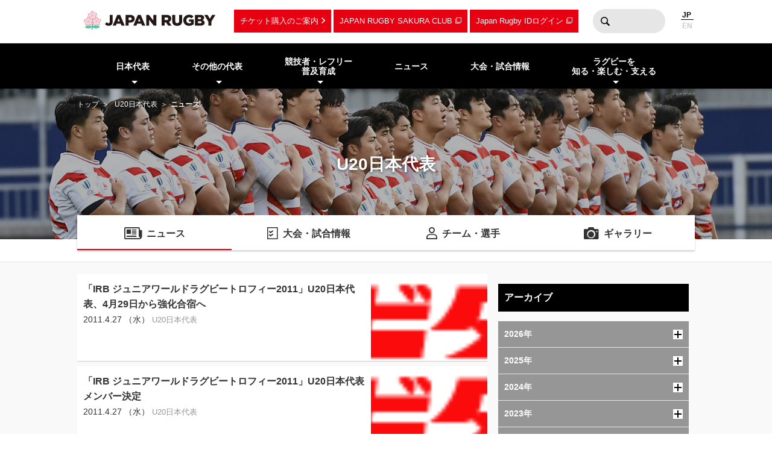

--- FILE ---
content_type: text/html; charset=UTF-8
request_url: https://www.rugby-japan.jp/u20/?ym=201104
body_size: 9755
content:
<!DOCTYPE html>
<html lang="ja">
<head>
<meta charset="utf-8">
<meta http-equiv="X-UA-Compatible" content="IE=edge">
<title>ニュース｜U20日本代表｜日本ラグビーフットボール協会</title>
<meta name="viewport" content="width=device-width, initial-scale=1">
<meta name="description" content="ラグビーを世界一楽しもう！ラグビー日本代表のニュース・試合日程・結果およびイベント情報など最新情報が満載。ラグビーの普及・育成に関する情報やルール・観戦ガイド、デジタルアーカイブなど、ラグビーのあらゆる情報をお届けします。（公財）日本ラグビーフットボール協会の公式サイトです。">
<meta name="keywords" content="ニュース,速報,U20日本代表,日本ラグビーフットボール協会,JRFU,ラグビー">
<meta name="author" content="JRFU">
<meta name="copyright" content="Japan Rugby Football Union.">
<meta name="twitter:card" content="summary_large_image" />
<meta name="twitter:site" content="@JRFUMedia" />
<meta property="og:url" content="https://www.rugby-japan.jp/u20/?ym=201104">
<meta property="og:type" content="article">
<meta property="og:title" content="ニュース｜U20日本代表｜日本ラグビーフットボール協会">
<meta property="og:description" content="ラグビーを世界一楽しもう！ラグビー日本代表のニュース・試合日程・結果およびイベント情報など最新情報が満載。ラグビーの普及・育成に関する情報やルール・観戦ガイド、デジタルアーカイブなど、ラグビーのあらゆる情報をお届けします。（公財）日本ラグビーフットボール協会の公式サイトです。">
<meta property="og:image" content="https://rugby-japan.s3.ap-northeast-1.amazonaws.com/image/site_info/145007_1000x525.png">
<meta property="og:locale" content="ja_JP" />
<meta name="google-site-verification" content="0HE66cwEPaZJGKRGbJ4MMAmvMLFa5WeIZSXgFy3dafE" />
<link rel="dns-prefetch" href="https://s3-ap-northeast-1.amazonaws.com">
<link rel="icon" href="https://s3.ap-northeast-1.amazonaws.com/rugby-japan/assets/img/favicon.ico">
<link rel="apple-touch-icon" href="https://s3.ap-northeast-1.amazonaws.com/rugby-japan/assets/img/apple-touch-icon.png" sizes="180x180">
<link rel="stylesheet" href="https://s3.ap-northeast-1.amazonaws.com/rugby-japan/assets/css/main-cdb401f97d334e8b6e6b.css">
<!-- Google Tag Manager -->
<script>(function(w,d,s,l,i){w[l]=w[l]||[];w[l].push({'gtm.start':
new Date().getTime(),event:'gtm.js'});var f=d.getElementsByTagName(s)[0],
j=d.createElement(s),dl=l!='dataLayer'?'&l='+l:'';j.async=true;j.src=
'https://www.googletagmanager.com/gtm.js?id='+i+dl;f.parentNode.insertBefore(j,f);
})(window,document,'script','dataLayer','GTM-5D6TC7J');</script>
<!-- End Google Tag Manager -->
</head>
<body><!-- Google Tag Manager (noscript) -->
<noscript><iframe src="https://www.googletagmanager.com/ns.html?id=GTM-5D6TC7J"
height="0" width="0" style="display:none;visibility:hidden"></iframe></noscript>
<!-- End Google Tag Manager (noscript) -->
<nav class="drawer-nav pc-ariahidden" aria-label="グローバルナビゲーション" id="js-drawer-nav">
   <div class="wrap">
    <figure class="site-title">
    <a href="/" class="sitelogo" title="JRFU 公益財団法人日本ラグビーフットボール協会">
    </a>
    </figure>
    <div class="close-button" aria-hidden="true"><i></i></div>
    </div>
    <div class="scroll">
    <div class="sub-nav">
    <ul class="language" role="menu">
        <li role="presentation"><span role="menuitemradio" aria-checked="true">JAPANESE</span></li>
        <li role="presentation"><a href="http://en.rugby-japan.jp/" role="menuitemradio" aria-checked="false">ENGLISH</a></li>
    </ul>
    </div>
    <div class="category-list -primary">
    <ul class="list" role="menu">
        <li role="presentation">
            <em class="subon" role="menuitem" aria-haspopup="true" aria-owns="drawermenu-japan">日本代表</em>
            <ul class="sublist" role="menu" id="drawermenu-japan">
                <li role="presentation"><a href="/japan/" role="menuitem">男子日本代表</a></li>
                <li role="presentation"><a href="/japan-womens/" role="menuitem">女子日本代表</a></li>
                <li role="presentation"><a href="/sevens/" role="menuitem">男子セブンズ日本代表</a></li>
                <li role="presentation"><a href="/sevens-womens/" role="menuitem">女子セブンズ日本代表</a></li>
            </ul>
        </li>
        <li role="presentation">
            <em class="subon" role="menuitem" aria-haspopup="true" aria-owns="drawermenu-others">その他の代表</em>
            <ul class="sublist" role="menu" id="drawermenu-others">
                <li role="presentation"><a href="/junior-japan/" role="menuitem">JAPAN XV</a></li>
                <li role="presentation"><a href="/u23/" role="menuitem">U23</a></li>
                <li role="presentation"><a href="/u20/" role="menuitem">U20</a></li>
                <li role="presentation"><a href="/u18/" role="menuitem">高校</a></li>
                <li role="presentation"><a href="/u17/" role="menuitem">U17</a></li>
                <li role="presentation"><a href="/academy/" role="menuitem">アカデミー</a></li>
            </ul>
        </li>
    </ul>
    </div>
    <div class="category-list -tertiary">
    <ul class="list" role="menu">
        <li role="presentation">
            <em class="subon" role="menuitem" aria-haspopup="true" aria-owns="drawermenu-future">
                競技者・レフリー・普及育成
            </em>
            <ul class="sublist" role="menu" id="drawermenu-future">
                <li role="presentation"><a href="/future/corevalues" role="menuitem">ラグビー憲章（5つのコアバリュー）</a></li>
                <li role="presentation"><a href="https://www.jrfuplayerwelfare.com/" role="menuitem" target="_blank" rel="noopener">安全対策</a></li>
                <li role="presentation"><a href="/RugbyFamilyGuide/mini/" role="menuitem" target="_blank" rel="noopener">小学生</a></li>
                <li role="presentation"><a href="/RugbyFamilyGuide/junior/" role="menuitem" target="_blank" rel="noopener">中学生</a></li>
                <li role="presentation"><a href="/RugbyFamilyGuide/high-school/" role="menuitem" target="_blank" rel="noopener">高校生</a></li>
                <li role="presentation"><a href="/RugbyFamilyGuide/womens/" role="menuitem" target="_blank" rel="noopener">女子</a></li>
                <li role="presentation"><a href="/RugbyFamilyGuide/senior/" role="menuitem" target="_blank" rel="noopener">成年</a></li>
                <li role="presentation"><a href="https://www.tagrugby-japan.jp/" role="menuitem" target="_blank" rel="noopener">タグラグビー</a></li>
                <li role="presentation"><a href="/RugbyFamilyGuide/t1/" role="menuitem" target="_blank" rel="noopener">T1 ラグビー</a></li>
                <li role="presentation"><a href="https://www.jrfucoach.com/" role="menuitem" target="_blank" rel="noopener">コーチ・指導者</a></li>
                <li role="presentation"><a href="/RugbyFamilyGuide/referee/" role="menuitem" target="_blank" rel="noopener">レフリー</a></li>
                <li role="presentation"><a href="https://sites.google.com/league-one.jp/jrfu-agent/" role="menuitem" target="_blank" rel="noopener">代理人</a></li>
                <li role="presentation"><a href="https://www.rugby-japan.jp/RugbyFamilyGuide/rugby-navi/" role="menuitem" target="_blank" rel="noopener">スクール検索（ラグナビ）</a></li>
                <li role="presentation"><a href="https://rugbyfamily.jp/" role="menuitem" target="_blank" rel="noopener">チーム登録</a></li>
                <li role="presentation"><a href="/future/" role="menuitem">更新情報</a></li>
                <li role="presentation"><a href="/future/rule/" role="menuitem">憲章/競技規則/規程・通達</a></li>
                <li role="presentation"><a href="/future/documents/" role="menuitem">申請書一覧</a></li>
            </ul>
        </li>
    </ul>
    </div>
    <div class="category-list -secondary">
    <ul class="list" role="menu">
        <li role="presentation"><a href="/news/" role="menuitem">ニュース</a></li>
        <li role="presentation"><a href="/schedule/" role="menuitem">大会・試合情報</a></li>
    </ul>
    </div>
    <div class="category-list -tertiary">
    <ul class="list" role="menu">
        <li role="presentation"> <em class="subon" role="menuitem" aria-haspopup="true" aria-owns="drawermenu-guide">
                 ラグビーを知る・楽しむ・支える
             </em>
             <ul class="sublist" role="menu" id="drawermenu-guide">
                 <li role="presentation"><a href="https://minnaderugby.jp/" role="menuitem">みんなでラグビー</a></li>
                 <li role="presentation"><a href="/guide/" role="menuitem">ビギナーズガイドトップ</a></li>
                 <li role="presentation"><a href="/guide/rule/" role="menuitem">ルール動画</a></li>
                 <li role="presentation"><a href="/guide/sevens/" role="menuitem">セブンズを知ろう</a></li>
                 <li role="presentation"><a href="/guide/manner/" role="menuitem">観戦ガイド</a></li>
                 <li role="presentation"><a href="/guide/rugby/" role="menuitem">ラグビー基本用語解説</a></li>
                 <li role="presentation"><a href="/calendar/" role="menuitem">ラグビーカレンダー</a></li>
                 <li role="presentation"><a href="/ticket/" role="menuitem">観戦チケットのご案内</a></li>
                 <li role="presentation"><a href="/map/" role="menuitem">会場のご案内</a></li>
                 <li role="presentation"><a href="http://kifu.rugby-japan.or.jp/" target="_blank"  rel="noopener" role="menuitem">寄付する</a></li>
                 <li role="presentation"><a href="https://www.scrumjapanprogram.jp/" target="_blank"  rel="noopener" role="menuitem">スクラム・ジャパン・プログラム</a></li>
                 <li role="presentation"><a href="https://r-med.jp/" target="_blank"  rel="noopener" role="menuitem">重症外傷への最先端医療支援</a></li>
                 <li role="presentation"><a href="https://camp-fire.jp/highlights/jrfu" target="_blank"  rel="noopener" role="menuitem">JAPAN RUGBY CROWDFUNDING</a></li>
             </ul>
         </li>
    </ul>
    </div>
    <div class="category-list -subnav">
        <ul class="list" role="menu">
            <li role="presentation"><a href="/ticket/" role="menuitem">チケットのご案内</a></li>
            <li role="presentation"><a href="https://member.japanrugby-sakuraclub.jp/" target="_blank" rel="noopener" role="menuitem">JAPAN RUGBY SAKURA CLUB</a></li>
            <li role="presentation"><a href="https://japan-rugby-id.jp/home/" target="_blank" rel="noopener" role="menuitem">Japan Rugby IDログイン</a></li>
        </ul>
    </div>
    <div class="category-list -tertiary">
    <ul class="list" role="menu">
        <li role="presentation"><em class="subon" role="menuitem" aria-haspopup="true" aria-owns="drawermenu-jrfu">JRFUについて</em>
            <ul class="sublist" role="menu" id="drawermenu-jrfu">
                <li role="presentation"><a href="/jrfu/" role="menuitem">JRFUについて</a></li>
                <li role="presentation"><a href="/jrfu/media" role="menuitem">メディア・報道の方へ</a></li>
                <li role="presentation"><a href="/jrfu/business" role="menuitem">情報公開</a></li>
                <li role="presentation"><a href="/contact/" role="menuitem">お問い合わせ</a></li>
                <li role="presentation"><a href="/faq/" role="menuitem">よくあるご質問</a></li>
                <li role="presentation"><a href="/news/category/jrfu/" role="menuitem">ニュース</a></li>
                <li role="presentation"><a href="/lp/document/viewer.html?src=JapanRugby_Mid-TermStrategicPlan2025-2028" role="menuitem">中期戦略計画 2025-2028</a></li>
                <li role="presentation"><a href="/sponsor/" role="menuitem">スポンサー</a></li>
                <li role="presentation"><a href="/links/" role="menuitem">協会関連リンク</a></li>
                <li role="presentation"><a href="/support/" role="menuitem">寄付・サポート</a></li>
                <li role="presentation"><a href="/recruit/" role="menuitem">求人・採用 / ボランティアの募集</a></li>
            </ul>
        </li>
        <li role="presentation"><a href="/site_rule/" role="menuitem">サイト利用規約</a></li>
        <li role="presentation"><a href="/site_rule/link/" role="menuitem">リンクについて</a></li>
        <li role="presentation"><a href="/privacypolicy/" role="menuitem">プライバシーポリシー</a></li>
    </ul>
    </div>
    </div>
</nav>
<!-- //toggle --><header>
   <div class="header-container" role="banner">
        <div class="wrap">
        <figure class="site-title">
        <a href="/" class="sitelogo" title="JRFU 公益財団法人日本ラグビーフットボール協会">
        </a>
        </figure>
        <div class="sub-nav">
            <a href="/ticket/" class="link sp-ariahidden">チケット購入のご案内</a>
            <a href="https://member.japanrugby-sakuraclub.jp/" class="outlink sp-ariahidden" target="_blank" rel="noopener">JAPAN RUGBY SAKURA CLUB</a>
            <a href="https://japan-rugby-id.jp/home/" class="outlink sp-ariahidden" target="_blank" rel="noopener">Japan Rugby IDログイン</a>
            <form action="/search/" method="get" class="searchbox sp-ariahidden" role="search">
                <input name="q" type="text" class="words">
                <button type="submit" class="btn">検索</button>
            </form>
            <ul class="language">
                <li><span>JP</span></li>
                <li><a href="http://en.rugby-japan.jp/">EN</a></li>
            </ul>
            <div class="burger-button" id="js-btn-drawer" aria-hidden="true"><i></i></div>
            </div>
        </div>
    </div>
    <nav class="global-nav touch sp-ariahidden" aria-label="グローバルナビゲーション">
    <div class="wrap">
        <div class="category-list">
            <ul class="list" role="menu">
                <li role="presentation">
                    <em class="subon" role="menuitem" aria-haspopup="true" aria-owns="headermenu-japan">日本代表</em>
                    <ul class="sublist" id="headermenu-japan">
                        <li role="presentation"><a href="/japan/" role="menuitem">男子日本代表</a></li>
                        <li role="presentation"><a href="/japan-womens/" role="menuitem">女子日本代表</a></li>
                        <li role="presentation"><a href="/sevens/" role="menuitem">男子セブンズ日本代表</a></li>
                        <li role="presentation"><a href="/sevens-womens/" role="menuitem">女子セブンズ日本代表</a></li>
                    </ul>
                </li>
                <li role="presentation">
                    <em class="subon" role="menuitem" aria-haspopup="true" aria-owns="headermenu-others">その他の代表</em>
                    <ul class="sublist" role="menu" id="headermenu-others">
                        <li role="presentation"><a href="/junior-japan/" role="menuitem">JAPAN XV</a></li>
                        <li role="presentation"><a href="/u23/" role="menuitem">U23</a></li>
                        <li role="presentation"><a href="/u20/" role="menuitem">U20</a></li>
                        <li role="presentation"><a href="/u18/" role="menuitem">高校</a></li>
                        <li role="presentation"><a href="/u17/" role="menuitem">U17</a></li>
                        <li role="presentation"><a href="/academy/" role="menuitem">アカデミー</a></li>
                    </ul>
                </li>
                <li role="presentation">
                    <em class="subon" role="menuitem" aria-haspopup="true" aria-owns="headermenu-future">
                        競技者・レフリー<br>普及育成
                    </em>
                    <ul class="sublist" role="menu" id="headermenu-future">
                        <li role="presentation"><a href="/future/corevalues" role="menuitem">ラグビー憲章<br>（5つのコアバリュー）</a></li>
                        <li role="presentation"><a href="https://www.jrfuplayerwelfare.com/" role="menuitem" target="_blank" rel="noopener">安全対策</a></li>
                        <li role="presentation"><a href="/RugbyFamilyGuide/mini/" role="menuitem" target="_blank" rel="noopener">小学生</a></li>
                        <li role="presentation"><a href="/RugbyFamilyGuide/junior/" role="menuitem" target="_blank" rel="noopener">中学生</a></li>
                        <li role="presentation"><a href="/RugbyFamilyGuide/high-school/" role="menuitem" target="_blank" rel="noopener">高校生</a></li>
                        <li role="presentation"><a href="/RugbyFamilyGuide/womens/" role="menuitem" target="_blank" rel="noopener">女子</a></li>
                        <li role="presentation"><a href="/RugbyFamilyGuide/senior/" role="menuitem" target="_blank" rel="noopener">成年</a></li>
                        <li role="presentation"><a href="https://www.tagrugby-japan.jp/" role="menuitem" target="_blank" rel="noopener">タグラグビー</a></li>
                        <li role="presentation"><a href="/RugbyFamilyGuide/t1/" role="menuitem" target="_blank" rel="noopener">T1 ラグビー</a></li>
                        <li role="presentation"><a href="https://www.jrfucoach.com/" role="menuitem" target="_blank" rel="noopener">コーチ・指導者</a></li>
                        <li role="presentation"><a href="/RugbyFamilyGuide/referee/" role="menuitem" target="_blank" rel="noopener">レフリー</a></li>
                        <li role="presentation"><a href="https://sites.google.com/league-one.jp/jrfu-agent/" role="menuitem" target="_blank" rel="noopener">代理人</a></li>
                        <li role="presentation"><a href="https://www.rugby-japan.jp/RugbyFamilyGuide/rugby-navi/" role="menuitem" target="_blank" rel="noopener">スクール検索（ラグナビ）</a></li>
                        <li role="presentation"><a href="https://rugbyfamily.jp/" role="menuitem" target="_blank" rel="noopener">チーム登録</a></li>
                        <li role="presentation"><a href="/future/" role="menuitem">更新情報</a></li>
                        <li role="presentation"><a href="/future/rule/" role="menuitem">憲章/競技規則/規程・通達</a></li>
                        <li role="presentation"><a href="/future/documents/" role="menuitem">申請書一覧</a></li>
                    </ul>
                </li>
                <li role="presentation"><a href="/news/" role="menuitem">ニュース</a></li>
                            <li role="presentation"><a href="/schedule/" role="menuitem">大会・試合情報</a></li>
                            <li role="presentation" class="">
                <em class="subon" role="menuitem" aria-haspopup="true" aria-owns="headermenu-guide">
                    ラグビーを<br>知る・楽しむ・支える
                </em>
                <ul class="sublist" role="menu" id="headermenu-guide">
                    <li role="presentation"><a href="https://minnaderugby.jp/" role="menuitem">みんなでラグビー</a></li>
                    <li role="presentation"><a href="/guide/" role="menuitem">ビギナーズガイドトップ</a></li>
                    <li role="presentation"><a href="/guide/rule/" role="menuitem">ルール動画</a></li>
                    <li role="presentation"><a href="/guide/sevens/" role="menuitem">セブンズを知ろう</a></li>
                    <li role="presentation"><a href="/guide/manner/" role="menuitem">観戦ガイド</a></li>
                    <li role="presentation"><a href="/guide/rugby/" role="menuitem">ラグビー基本用語解説</a></li>
                    <li role="presentation"><a href="/calendar/" role="menuitem">ラグビーカレンダー</a></li>
                    <li role="presentation"><a href="/ticket/" role="menuitem">観戦チケットのご案内</a></li>
                    <li role="presentation"><a href="/map/" role="menuitem">会場のご案内</a></li>
                    <li role="presentation"><a href="http://kifu.rugby-japan.or.jp/" target="_blank"  rel="noopener" role="menuitem">寄付する</a></li>
                    <li role="presentation"><a href="https://www.scrumjapanprogram.jp/" target="_blank"  rel="noopener" role="menuitem">スクラム・ジャパン・プログラム</a></li>
                    <li role="presentation"><a href="https://r-med.jp/" target="_blank"  rel="noopener" role="menuitem">重症外傷への最先端医療支援</a></li>
                    <li role="presentation"><a href="https://camp-fire.jp/highlights/jrfu" target="_blank"  rel="noopener" role="menuitem">JAPAN RUGBY CROWDFUNDING</a></li>
                </ul>

            </li>
        </ul>
        </div>
    </div>
</nav></header>
<div class="headline-container  -bgimage -slim -u20">
<div class="breadcrumb-nav">
<div class="wrap">
<a href="/">トップ</a>
<a href="/u20/">U20日本代表</a><strong>ニュース</strong></div>
</div>
<div class="wrap">
    <h1 class="page-title">U20日本代表</h1>
</div>
<div class="bgimage"></div>
</div>
<div class="category-nav">
    <ul class="categories -cols4" role="menu">
<li class="-current" role="presentation">
            <a href="/u20/news/" class="news" role="menuitem">ニュース</a>
        </li><li role="presentation">
            <a href="/u20/schedule/" class="schedule" role="menuitem">大会・試合情報</a>
        </li><li role="presentation">
            <a href="/u20/member/" class="member" role="menuitem">チーム・選手</a>
        </li><li role="presentation">
            <a href="/u20/gallery/photo/" class="gallery" role="menuitem">ギャラリー</a>
        </li>    </ul>
</div>
<main class="main-contents">
<div class="wrap">
<div class="l-cols2 news-container">
<div class="primary">
<div class="wrap">
    <div class="newsBody">
                <ul class="list -large">
        <li>
<a href="/news/3515">
<div class="text">
<div class="title">「IRB ジュニアワールドラグビートロフィー2011」U20日本代表、4月29日から強化合宿へ</div>
<div class="date">2011.4.27 （水） </div>
<div class="tag">
<span>U20日本代表</span></div>
</div>
<figure class="thumb" ><img
        class="lazyload"
        src="[data-uri]"
        data-src="https://rugby-japan.s3.ap-northeast-1.amazonaws.com/image/article/60890_167x25.png"
        alt="「IRB ジュニアワールドラグビートロフィー2011」U20日本代表、4月29日から強化合宿へ"
    ></figure></a>
</li>
<li>
<a href="/news/3516">
<div class="text">
<div class="title">「IRB ジュニアワールドラグビートロフィー2011」U20日本代表メンバー決定</div>
<div class="date">2011.4.27 （水） </div>
<div class="tag">
<span>U20日本代表</span></div>
</div>
<figure class="thumb" ><img
        class="lazyload"
        src="[data-uri]"
        data-src="https://rugby-japan.s3.ap-northeast-1.amazonaws.com/image/article/60900_167x25.png"
        alt="「IRB ジュニアワールドラグビートロフィー2011」U20日本代表メンバー決定"
    ></figure></a>
</li>
<li>
<a href="/news/3541">
<div class="text">
<div class="title">「IRB ジュニアワールドラグビートロフィー2011」U20日本代表スコッド、スコットランド遠征レポート‥‥1</div>
<div class="date">2011.4.22 （金） </div>
<div class="tag">
<span>U20日本代表</span><span>レポート</span><span></span></div>
</div>
<figure class="thumb" ><img
        class="lazyload"
        src="[data-uri]"
        data-src="https://rugby-japan.s3.ap-northeast-1.amazonaws.com/image/article/60717_250x160.jpg"
        alt="「IRB ジュニアワールドラグビートロフィー2011」U20日本代表スコッド、スコットランド遠征レポート‥‥1"
    ></figure></a>
</li>
<li>
<a href="/news/3538">
<div class="text">
<div class="title">「IRB ジュニアワールドラグビートロフィー2011」U20日本代表スコッド、スコットランド遠征試合結果</div>
<div class="date">2011.4.21 （木） </div>
<div class="tag">
<span>U20日本代表</span><span></span><span>試合結果</span></div>
</div>
<figure class="thumb" ><img
        class="lazyload"
        src="[data-uri]"
        data-src="https://rugby-japan.s3.ap-northeast-1.amazonaws.com/image/article/60669_167x25.png"
        alt="「IRB ジュニアワールドラグビートロフィー2011」U20日本代表スコッド、スコットランド遠征試合結果"
    ></figure></a>
</li>
<li>
<a href="/news/3549">
<div class="text">
<div class="title">「IRB ジュニアワールドラグビートロフィー2011」U20日本代表スコッド、スコットランド遠征(4/7-21)参加メンバー</div>
<div class="date">2011.4.06 （水） </div>
<div class="tag">
<span>U20日本代表</span></div>
</div>
<figure class="thumb" ><img
        class="lazyload"
        src="[data-uri]"
        data-src="https://rugby-japan.s3.ap-northeast-1.amazonaws.com/image/article/60041_167x25.png"
        alt="「IRB ジュニアワールドラグビートロフィー2011」U20日本代表スコッド、スコットランド遠征(4/7-21)参加メンバー"
    ></figure></a>
</li>
<li>
<a href="/news/3550">
<div class="text">
<div class="title">「IRB ジュニアワールドラグビートロフィー2011」U20日本代表スコッド、スコットランド遠征(4/7-21)実施のお知らせ</div>
<div class="date">2011.4.05 （火） </div>
<div class="tag">
<span>U20日本代表</span></div>
</div>
<figure class="thumb" ><img
        class="lazyload"
        src="[data-uri]"
        data-src="https://rugby-japan.s3.ap-northeast-1.amazonaws.com/image/article/60031_167x25.png"
        alt="「IRB ジュニアワールドラグビートロフィー2011」U20日本代表スコッド、スコットランド遠征(4/7-21)実施のお知らせ"
    ></figure></a>
</li>
        </ul>
    </div>
    <div class="newsFooter">
        </div>
</div>
</div>
<div class="secondary">
<div class="wrap">
<div class="newsSidebar">
<div class="refine">
<h3 class="shb3">アーカイブ</h3>
<div class="archive js-accordion">
    <h4 class="year btn">
        2026年<i class="icon"></i>
        </h4>
        <ul class="month item">
        <li><a href="/u20/?ym=202601">2026年01月</a></li>        </ul>
    <h4 class="year btn">
        2025年<i class="icon"></i>
        </h4>
        <ul class="month item">
        <li><a href="/u20/?ym=202512">2025年12月</a></li><li><a href="/u20/?ym=202511">2025年11月</a></li><li><a href="/u20/?ym=202510">2025年10月</a></li><li><a href="/u20/?ym=202509">2025年09月</a></li><li><a href="/u20/?ym=202508">2025年08月</a></li><li><a href="/u20/?ym=202507">2025年07月</a></li><li><a href="/u20/?ym=202506">2025年06月</a></li><li><a href="/u20/?ym=202505">2025年05月</a></li><li><a href="/u20/?ym=202504">2025年04月</a></li><li><a href="/u20/?ym=202503">2025年03月</a></li><li><a href="/u20/?ym=202502">2025年02月</a></li><li><a href="/u20/?ym=202501">2025年01月</a></li>        </ul>
    <h4 class="year btn">
        2024年<i class="icon"></i>
        </h4>
        <ul class="month item">
        <li><a href="/u20/?ym=202412">2024年12月</a></li><li><a href="/u20/?ym=202411">2024年11月</a></li><li><a href="/u20/?ym=202410">2024年10月</a></li><li><a href="/u20/?ym=202409">2024年09月</a></li><li><a href="/u20/?ym=202408">2024年08月</a></li><li><a href="/u20/?ym=202407">2024年07月</a></li><li><a href="/u20/?ym=202406">2024年06月</a></li><li><a href="/u20/?ym=202405">2024年05月</a></li><li><a href="/u20/?ym=202404">2024年04月</a></li><li><a href="/u20/?ym=202403">2024年03月</a></li><li><a href="/u20/?ym=202402">2024年02月</a></li><li><a href="/u20/?ym=202401">2024年01月</a></li>        </ul>
    <h4 class="year btn">
        2023年<i class="icon"></i>
        </h4>
        <ul class="month item">
        <li><a href="/u20/?ym=202312">2023年12月</a></li><li><a href="/u20/?ym=202311">2023年11月</a></li><li><a href="/u20/?ym=202310">2023年10月</a></li><li><a href="/u20/?ym=202309">2023年09月</a></li><li><a href="/u20/?ym=202308">2023年08月</a></li><li><a href="/u20/?ym=202307">2023年07月</a></li><li><a href="/u20/?ym=202306">2023年06月</a></li><li><a href="/u20/?ym=202305">2023年05月</a></li><li><a href="/u20/?ym=202304">2023年04月</a></li><li><a href="/u20/?ym=202303">2023年03月</a></li><li><a href="/u20/?ym=202302">2023年02月</a></li><li><a href="/u20/?ym=202301">2023年01月</a></li>        </ul>
    <h4 class="year btn">
        2022年<i class="icon"></i>
        </h4>
        <ul class="month item">
        <li><a href="/u20/?ym=202212">2022年12月</a></li><li><a href="/u20/?ym=202211">2022年11月</a></li><li><a href="/u20/?ym=202210">2022年10月</a></li><li><a href="/u20/?ym=202209">2022年09月</a></li><li><a href="/u20/?ym=202208">2022年08月</a></li><li><a href="/u20/?ym=202207">2022年07月</a></li><li><a href="/u20/?ym=202206">2022年06月</a></li><li><a href="/u20/?ym=202205">2022年05月</a></li><li><a href="/u20/?ym=202204">2022年04月</a></li><li><a href="/u20/?ym=202203">2022年03月</a></li><li><a href="/u20/?ym=202202">2022年02月</a></li><li><a href="/u20/?ym=202201">2022年01月</a></li>        </ul>
    <h4 class="year btn">
        2021年<i class="icon"></i>
        </h4>
        <ul class="month item">
        <li><a href="/u20/?ym=202112">2021年12月</a></li><li><a href="/u20/?ym=202111">2021年11月</a></li><li><a href="/u20/?ym=202110">2021年10月</a></li><li><a href="/u20/?ym=202109">2021年09月</a></li><li><a href="/u20/?ym=202108">2021年08月</a></li><li><a href="/u20/?ym=202107">2021年07月</a></li><li><a href="/u20/?ym=202106">2021年06月</a></li><li><a href="/u20/?ym=202105">2021年05月</a></li><li><a href="/u20/?ym=202104">2021年04月</a></li><li><a href="/u20/?ym=202103">2021年03月</a></li><li><a href="/u20/?ym=202102">2021年02月</a></li><li><a href="/u20/?ym=202101">2021年01月</a></li>        </ul>
    <h4 class="year btn">
        2020年<i class="icon"></i>
        </h4>
        <ul class="month item">
        <li><a href="/u20/?ym=202012">2020年12月</a></li><li><a href="/u20/?ym=202011">2020年11月</a></li><li><a href="/u20/?ym=202010">2020年10月</a></li><li><a href="/u20/?ym=202009">2020年09月</a></li><li><a href="/u20/?ym=202008">2020年08月</a></li><li><a href="/u20/?ym=202007">2020年07月</a></li><li><a href="/u20/?ym=202006">2020年06月</a></li><li><a href="/u20/?ym=202005">2020年05月</a></li><li><a href="/u20/?ym=202004">2020年04月</a></li><li><a href="/u20/?ym=202003">2020年03月</a></li><li><a href="/u20/?ym=202002">2020年02月</a></li><li><a href="/u20/?ym=202001">2020年01月</a></li>        </ul>
    <h4 class="year btn">
        2019年<i class="icon"></i>
        </h4>
        <ul class="month item">
        <li><a href="/u20/?ym=201912">2019年12月</a></li><li><a href="/u20/?ym=201911">2019年11月</a></li><li><a href="/u20/?ym=201910">2019年10月</a></li><li><a href="/u20/?ym=201909">2019年09月</a></li><li><a href="/u20/?ym=201908">2019年08月</a></li><li><a href="/u20/?ym=201907">2019年07月</a></li><li><a href="/u20/?ym=201906">2019年06月</a></li><li><a href="/u20/?ym=201905">2019年05月</a></li><li><a href="/u20/?ym=201904">2019年04月</a></li><li><a href="/u20/?ym=201903">2019年03月</a></li><li><a href="/u20/?ym=201902">2019年02月</a></li><li><a href="/u20/?ym=201901">2019年01月</a></li>        </ul>
    <h4 class="year btn">
        2018年<i class="icon"></i>
        </h4>
        <ul class="month item">
        <li><a href="/u20/?ym=201812">2018年12月</a></li><li><a href="/u20/?ym=201811">2018年11月</a></li><li><a href="/u20/?ym=201810">2018年10月</a></li><li><a href="/u20/?ym=201809">2018年09月</a></li><li><a href="/u20/?ym=201808">2018年08月</a></li><li><a href="/u20/?ym=201807">2018年07月</a></li><li><a href="/u20/?ym=201806">2018年06月</a></li><li><a href="/u20/?ym=201805">2018年05月</a></li><li><a href="/u20/?ym=201804">2018年04月</a></li><li><a href="/u20/?ym=201803">2018年03月</a></li><li><a href="/u20/?ym=201802">2018年02月</a></li><li><a href="/u20/?ym=201801">2018年01月</a></li>        </ul>
    <h4 class="year btn">
        2017年<i class="icon"></i>
        </h4>
        <ul class="month item">
        <li><a href="/u20/?ym=201712">2017年12月</a></li><li><a href="/u20/?ym=201711">2017年11月</a></li><li><a href="/u20/?ym=201710">2017年10月</a></li><li><a href="/u20/?ym=201709">2017年09月</a></li><li><a href="/u20/?ym=201708">2017年08月</a></li><li><a href="/u20/?ym=201707">2017年07月</a></li><li><a href="/u20/?ym=201706">2017年06月</a></li><li><a href="/u20/?ym=201705">2017年05月</a></li><li><a href="/u20/?ym=201704">2017年04月</a></li><li><a href="/u20/?ym=201703">2017年03月</a></li><li><a href="/u20/?ym=201702">2017年02月</a></li><li><a href="/u20/?ym=201701">2017年01月</a></li>        </ul>
    <h4 class="year btn">
        2016年<i class="icon"></i>
        </h4>
        <ul class="month item">
        <li><a href="/u20/?ym=201612">2016年12月</a></li><li><a href="/u20/?ym=201611">2016年11月</a></li><li><a href="/u20/?ym=201610">2016年10月</a></li><li><a href="/u20/?ym=201609">2016年09月</a></li><li><a href="/u20/?ym=201608">2016年08月</a></li><li><a href="/u20/?ym=201607">2016年07月</a></li><li><a href="/u20/?ym=201606">2016年06月</a></li><li><a href="/u20/?ym=201605">2016年05月</a></li><li><a href="/u20/?ym=201604">2016年04月</a></li><li><a href="/u20/?ym=201603">2016年03月</a></li><li><a href="/u20/?ym=201602">2016年02月</a></li><li><a href="/u20/?ym=201601">2016年01月</a></li>        </ul>
    <h4 class="year btn">
        2015年<i class="icon"></i>
        </h4>
        <ul class="month item">
        <li><a href="/u20/?ym=201512">2015年12月</a></li><li><a href="/u20/?ym=201511">2015年11月</a></li><li><a href="/u20/?ym=201510">2015年10月</a></li><li><a href="/u20/?ym=201509">2015年09月</a></li><li><a href="/u20/?ym=201508">2015年08月</a></li><li><a href="/u20/?ym=201507">2015年07月</a></li><li><a href="/u20/?ym=201506">2015年06月</a></li><li><a href="/u20/?ym=201505">2015年05月</a></li><li><a href="/u20/?ym=201504">2015年04月</a></li><li><a href="/u20/?ym=201503">2015年03月</a></li><li><a href="/u20/?ym=201502">2015年02月</a></li><li><a href="/u20/?ym=201501">2015年01月</a></li>        </ul>
    <h4 class="year btn">
        2014年<i class="icon"></i>
        </h4>
        <ul class="month item">
        <li><a href="/u20/?ym=201412">2014年12月</a></li><li><a href="/u20/?ym=201411">2014年11月</a></li><li><a href="/u20/?ym=201410">2014年10月</a></li><li><a href="/u20/?ym=201409">2014年09月</a></li><li><a href="/u20/?ym=201408">2014年08月</a></li><li><a href="/u20/?ym=201407">2014年07月</a></li><li><a href="/u20/?ym=201406">2014年06月</a></li><li><a href="/u20/?ym=201405">2014年05月</a></li><li><a href="/u20/?ym=201404">2014年04月</a></li><li><a href="/u20/?ym=201403">2014年03月</a></li><li><a href="/u20/?ym=201402">2014年02月</a></li><li><a href="/u20/?ym=201401">2014年01月</a></li>        </ul>
    <h4 class="year btn">
        2013年<i class="icon"></i>
        </h4>
        <ul class="month item">
        <li><a href="/u20/?ym=201312">2013年12月</a></li><li><a href="/u20/?ym=201311">2013年11月</a></li><li><a href="/u20/?ym=201310">2013年10月</a></li><li><a href="/u20/?ym=201309">2013年09月</a></li><li><a href="/u20/?ym=201308">2013年08月</a></li><li><a href="/u20/?ym=201307">2013年07月</a></li><li><a href="/u20/?ym=201306">2013年06月</a></li><li><a href="/u20/?ym=201305">2013年05月</a></li><li><a href="/u20/?ym=201304">2013年04月</a></li><li><a href="/u20/?ym=201303">2013年03月</a></li><li><a href="/u20/?ym=201302">2013年02月</a></li><li><a href="/u20/?ym=201301">2013年01月</a></li>        </ul>
    <h4 class="year btn">
        2012年<i class="icon"></i>
        </h4>
        <ul class="month item">
        <li><a href="/u20/?ym=201212">2012年12月</a></li><li><a href="/u20/?ym=201211">2012年11月</a></li><li><a href="/u20/?ym=201210">2012年10月</a></li><li><a href="/u20/?ym=201209">2012年09月</a></li><li><a href="/u20/?ym=201208">2012年08月</a></li><li><a href="/u20/?ym=201207">2012年07月</a></li><li><a href="/u20/?ym=201206">2012年06月</a></li><li><a href="/u20/?ym=201205">2012年05月</a></li><li><a href="/u20/?ym=201204">2012年04月</a></li><li><a href="/u20/?ym=201203">2012年03月</a></li><li><a href="/u20/?ym=201202">2012年02月</a></li><li><a href="/u20/?ym=201201">2012年01月</a></li>        </ul>
    <h4 class="year btn -open">
        2011年<i class="icon"></i>
        </h4>
        <ul class="month item">
        <li><a href="/u20/?ym=201112">2011年12月</a></li><li><a href="/u20/?ym=201111">2011年11月</a></li><li><a href="/u20/?ym=201110">2011年10月</a></li><li><a href="/u20/?ym=201109">2011年09月</a></li><li><a href="/u20/?ym=201108">2011年08月</a></li><li><a href="/u20/?ym=201107">2011年07月</a></li><li><a href="/u20/?ym=201106">2011年06月</a></li><li><a href="/u20/?ym=201105">2011年05月</a></li><li><a href="/u20/?ym=201104">2011年04月</a></li><li><a href="/u20/?ym=201103">2011年03月</a></li><li><a href="/u20/?ym=201102">2011年02月</a></li><li><a href="/u20/?ym=201101">2011年01月</a></li>        </ul>
    <h4 class="year btn">
        2010年<i class="icon"></i>
        </h4>
        <ul class="month item">
        <li><a href="/u20/?ym=201012">2010年12月</a></li><li><a href="/u20/?ym=201011">2010年11月</a></li><li><a href="/u20/?ym=201010">2010年10月</a></li><li><a href="/u20/?ym=201009">2010年09月</a></li><li><a href="/u20/?ym=201008">2010年08月</a></li><li><a href="/u20/?ym=201007">2010年07月</a></li><li><a href="/u20/?ym=201006">2010年06月</a></li><li><a href="/u20/?ym=201005">2010年05月</a></li><li><a href="/u20/?ym=201004">2010年04月</a></li><li><a href="/u20/?ym=201003">2010年03月</a></li><li><a href="/u20/?ym=201002">2010年02月</a></li><li><a href="/u20/?ym=201001">2010年01月</a></li>        </ul>
    <h4 class="year btn">
        2009年<i class="icon"></i>
        </h4>
        <ul class="month item">
        <li><a href="/u20/?ym=200912">2009年12月</a></li><li><a href="/u20/?ym=200911">2009年11月</a></li><li><a href="/u20/?ym=200910">2009年10月</a></li><li><a href="/u20/?ym=200909">2009年09月</a></li><li><a href="/u20/?ym=200908">2009年08月</a></li><li><a href="/u20/?ym=200907">2009年07月</a></li><li><a href="/u20/?ym=200906">2009年06月</a></li><li><a href="/u20/?ym=200905">2009年05月</a></li><li><a href="/u20/?ym=200904">2009年04月</a></li><li><a href="/u20/?ym=200903">2009年03月</a></li><li><a href="/u20/?ym=200902">2009年02月</a></li><li><a href="/u20/?ym=200901">2009年01月</a></li>        </ul>
    <h4 class="year btn">
        2008年<i class="icon"></i>
        </h4>
        <ul class="month item">
        <li><a href="/u20/?ym=200812">2008年12月</a></li><li><a href="/u20/?ym=200811">2008年11月</a></li><li><a href="/u20/?ym=200810">2008年10月</a></li><li><a href="/u20/?ym=200809">2008年09月</a></li><li><a href="/u20/?ym=200808">2008年08月</a></li><li><a href="/u20/?ym=200807">2008年07月</a></li><li><a href="/u20/?ym=200806">2008年06月</a></li><li><a href="/u20/?ym=200805">2008年05月</a></li><li><a href="/u20/?ym=200804">2008年04月</a></li><li><a href="/u20/?ym=200803">2008年03月</a></li><li><a href="/u20/?ym=200802">2008年02月</a></li><li><a href="/u20/?ym=200801">2008年01月</a></li>        </ul>
    <h4 class="year btn">
        2007年<i class="icon"></i>
        </h4>
        <ul class="month item">
        <li><a href="/u20/?ym=200712">2007年12月</a></li><li><a href="/u20/?ym=200711">2007年11月</a></li><li><a href="/u20/?ym=200710">2007年10月</a></li><li><a href="/u20/?ym=200709">2007年09月</a></li><li><a href="/u20/?ym=200708">2007年08月</a></li><li><a href="/u20/?ym=200707">2007年07月</a></li><li><a href="/u20/?ym=200706">2007年06月</a></li><li><a href="/u20/?ym=200705">2007年05月</a></li><li><a href="/u20/?ym=200704">2007年04月</a></li><li><a href="/u20/?ym=200703">2007年03月</a></li><li><a href="/u20/?ym=200702">2007年02月</a></li><li><a href="/u20/?ym=200701">2007年01月</a></li>        </ul>
    <h4 class="year btn">
        2006年<i class="icon"></i>
        </h4>
        <ul class="month item">
        <li><a href="/u20/?ym=200612">2006年12月</a></li><li><a href="/u20/?ym=200611">2006年11月</a></li><li><a href="/u20/?ym=200610">2006年10月</a></li><li><a href="/u20/?ym=200609">2006年09月</a></li><li><a href="/u20/?ym=200608">2006年08月</a></li><li><a href="/u20/?ym=200607">2006年07月</a></li><li><a href="/u20/?ym=200606">2006年06月</a></li><li><a href="/u20/?ym=200605">2006年05月</a></li><li><a href="/u20/?ym=200604">2006年04月</a></li><li><a href="/u20/?ym=200603">2006年03月</a></li><li><a href="/u20/?ym=200602">2006年02月</a></li><li><a href="/u20/?ym=200601">2006年01月</a></li>        </ul>
    <h4 class="year btn">
        2005年<i class="icon"></i>
        </h4>
        <ul class="month item">
        <li><a href="/u20/?ym=200512">2005年12月</a></li><li><a href="/u20/?ym=200511">2005年11月</a></li><li><a href="/u20/?ym=200510">2005年10月</a></li><li><a href="/u20/?ym=200509">2005年09月</a></li><li><a href="/u20/?ym=200508">2005年08月</a></li><li><a href="/u20/?ym=200507">2005年07月</a></li><li><a href="/u20/?ym=200506">2005年06月</a></li><li><a href="/u20/?ym=200505">2005年05月</a></li><li><a href="/u20/?ym=200504">2005年04月</a></li><li><a href="/u20/?ym=200503">2005年03月</a></li><li><a href="/u20/?ym=200502">2005年02月</a></li><li><a href="/u20/?ym=200501">2005年01月</a></li>        </ul>
    <h4 class="year btn">
        2004年<i class="icon"></i>
        </h4>
        <ul class="month item">
        <li><a href="/u20/?ym=200412">2004年12月</a></li><li><a href="/u20/?ym=200411">2004年11月</a></li><li><a href="/u20/?ym=200410">2004年10月</a></li><li><a href="/u20/?ym=200409">2004年09月</a></li><li><a href="/u20/?ym=200408">2004年08月</a></li><li><a href="/u20/?ym=200407">2004年07月</a></li><li><a href="/u20/?ym=200406">2004年06月</a></li><li><a href="/u20/?ym=200405">2004年05月</a></li><li><a href="/u20/?ym=200404">2004年04月</a></li><li><a href="/u20/?ym=200403">2004年03月</a></li><li><a href="/u20/?ym=200402">2004年02月</a></li><li><a href="/u20/?ym=200401">2004年01月</a></li>        </ul>
    </div>
</div>
</div>
</div>
</div>
</div>
</div>
</main>
<footer>
    <div class="banner-nav">
        <ul class="wrap">
            <li><a href="/ticket/" class="ticket" title="チケット購入のご案内"></a></li>
            <li><a href="https://jrfu-service.jp/" target="_blank" rel="noopener" class="memberclub" title="JRFUサービスステーション"></a></li>
        </ul>
    </div>
    <nav class="global-nav" aria-label="フッターグローバルナビゲーション">
   <div class="wrap">
        <div class="category-list -primary">
        <ul class="list">
            <li><a href="/japan/">15人制男子日本代表</a></li>
            <li><a href="/sevens/">男子セブンズ日本代表</a></li>
            <li><a href="/sevens-womens/">女子セブンズ日本代表</a></li>
            <li><a href="/japan-womens/">15人制女子日本代表</a></li>
            <li><a href="/junior-japan/">JAPAN XV</a></li>
            <li><a href="/u23/">U23</a></li>
            <li><a href="/u20/">U20</a></li>
            <li><a href="/u18/">高校</a></li>
            <li><a href="/u17/">U17</a></li>
            <li><a href="/academy/">アカデミー</a></li>
        </ul>
        </div>
        <div class="category-list -secondary">
        <ul class="list">
            <li><a href="/news/">ニュース</a></li>
            <li><a href="/schedule/">大会・試合情報</a></li>
            <li><a href="/guide/">ラグビーを知る・楽しむ・支える</a></li>
            <li><a href="/rwc2019/documents/analysis_report_200624">ラグビーワールドカップ2019™日本大会レポート</a></li>
            <li><a href="/jrfu/document/annual_report">JAPAN RUGBY アニュアルレポート</a></li>
        </ul>
        </div>
    </div>
</nav>
    <div class="symbol-container">
        <ul class="wrap">
            <li>
                <a href="https://adeac.jp/jrfu/top/" target="_blank" rel="noopener" class="imageblock" aria-hidden="true">
                    <img class="lazyloaded" src="https://s3.ap-northeast-1.amazonaws.com/rugby-japan/assets/img/museum.png" data-src="https://s3.ap-northeast-1.amazonaws.com/rugby-japan/assets/img/museum.png" alt="日本ラグビーデジタルミュージアム" />
                </a>
                <div class="textblock"><strong>日本ラグビーデジタルミュージアム</strong><br>
                日本ラグビーの知財庫
                </div>
            </li>
            <li>
                <a href="/lp/document/viewer.html?src=JapanRugby_Mid-TermStrategicPlan2025-2028" class="imageblock" aria-hidden="true">
                    <img class="lazyloaded" src="https://s3.ap-northeast-1.amazonaws.com/rugby-japan/assets/img/JapanRugby_Mid-TermStrategicPlan2025-2028_banner.png" data-src="https://s3.ap-northeast-1.amazonaws.com/rugby-japan/assets/img/JapanRugby_Mid-TermStrategicPlan2025-2028_banner.png" alt="中期戦略計画" />
                </a>
                <div class="textblock">
                    <strong>中期戦略計画 2025-2028</strong>
                </div>
            </li>
            <li>
               <a href="/future/corevalues" class="imageblock" aria-hidden="true">
                   <img class="lazyloaded" src="https://s3.ap-northeast-1.amazonaws.com/rugby-japan/assets/img/corevalue.png" data-src="https://s3.ap-northeast-1.amazonaws.com/rugby-japan/assets/img/corevalue.png" alt="ラグビー憲章" />
                </a>
                <div class="textblock"><strong>ラグビー憲章</strong><br>
                    ラグビーの5つのコアバリュー
                </div>
            </li>
        </ul>
    </div>
    <nav class="others-nav" aria-label="JRFU協会関係リンク">
        <div class="wrap">
            <div class="union-link">
                <div class="list">
                      <div class="category">JRFUについて</div>
                      <ul>
                          <li><a href="/jrfu/">JRFUについて</a></li>
                          <li><a href="/jrfu/business">情報公開</a></li>
                          <li><a href="/links/">協会関連リンク</a></li>
                          <li><a href="/sponsor/">スポンサー</a></li>
                          <li><a href="/support/">寄付・サポート</a></li>
                          <li><a href="https://jrfu-service.jp/" target="_blank" rel="noopener">公式出版物のご案内</a></li>
                          <li><a href="/jrfu/media">メディア・報道の方へ</a></li>
                          <li><a href="https://japan-rugby-mktg.com/merchandising.html" target="_blank" rel="noopener">商品化お問い合わせ窓口</a></li>
                          <li><a href="/recruit/">求人・採用 / ボランティアの募集</a></li>
                      </ul>
                  </div>
                <div class="list">
                    <div class="category">SNS公式アカウント</div>
<ul>
<li class="fb">
        <a href="https://www.facebook.com/Rugby.JRFU" target="_blank" rel="noopener">facebook(JRFU)</a>
    </li><li class="fb">
        <a href="https://www.facebook.com/Rugby.Japan" target="_blank" rel="noopener">facebook(日本代表)</a>
    </li><li class="fb">
        <a href="https://www.facebook.com/ImpactBeyond2019/" target="_blank" rel="noopener">facebook(Impact Beyond 2019)</a>
    </li><li class="tw">
        <a href="https://twitter.com/jrfumedia" target="_blank" rel="noopener">X(JRFU)</a>
    </li><li class="tw">
        <a href="https://twitter.com/jrfurugby" target="_blank" rel="noopener">X(JRFU) English</a>
    </li><li class="tw">
        <a href="https://x.com/JapanRugbyMinna" target="_blank" rel="noopener">X(みんなでラグビー)</a>
    </li><li class="yt">
        <a href="https://www.youtube.com/user/jrfuofficial" target="_blank" rel="noopener">Youtube(JRFU)</a>
    </li><li class="yt">
        <a href="https://www.youtube.com/@JapanRugby_minna" target="_blank" rel="noopener">Youtube(みんなでラグビーTV)</a>
    </li><li class="ins">
        <a href="https://www.instagram.com/japanrugby_jrfu/" target="_blank" rel="noopener">Instagram(JRFU)</a>
    </li><li class="ins">
        <a href="https://www.instagram.com/braveblossoms/" target="_blank" rel="noopener">Instagram(男子日本代表)</a>
    </li><li class="ins">
        <a href="https://www.instagram.com/japanrugby__minna/" target="_blank" rel="noopener">Instagram(みんなでラグビー)</a>
    </li><li class="">
        <a href="https://www.linkedin.com/company/japan-rugby-football-union/" target="_blank" rel="noopener">LinkedIn</a>
    </li></ul>
                </div>
            </div>
            <div class="banner-link">
<ul class="normal"><li>
    <a href="/faq" target="_blank" rel="noopener">
    <img class="lazyload" data-src="https://rugby-japan.s3.ap-northeast-1.amazonaws.com/image/sponsor/145069_482x118.png" alt="よくある質問">
    </a>
</li>
    <li>
    <a href="/contact" target="_blank" rel="noopener">
    <img class="lazyload" data-src="https://rugby-japan.s3.ap-northeast-1.amazonaws.com/image/sponsor/145070_482x118.png" alt="問い合わせページ">
    </a>
</li>
    <li>
    <a href="https://rugbyfamily.jp/" target="_blank" rel="noopener">
    <img class="lazyload" data-src="https://rugby-japan.s3.ap-northeast-1.amazonaws.com/image/sponsor/198763_482x116.png" alt="RUGBYFAMILYJP">
    </a>
</li>
    <li>
    <a href="/support_center/" target="_blank" rel="noopener">
    <img class="lazyload" data-src="https://rugby-japan.s3.ap-northeast-1.amazonaws.com/image/sponsor/165314_482x116.png" alt="インテグリティ相談窓口">
    </a>
</li>
    <li>
    <a href="http://kifu.rugby-japan.or.jp/" target="_blank" rel="noopener">
    <img class="lazyload" data-src="https://rugby-japan.s3.ap-northeast-1.amazonaws.com/image/sponsor/177524_482x116.png" alt="JRFU基金">
    </a>
</li>
    <li>
    <a href="https://www.scrumjapanprogram.jp/" target="_blank" rel="noopener">
    <img class="lazyload" data-src="https://rugby-japan.s3.ap-northeast-1.amazonaws.com/image/sponsor/144160_241x58.png" alt="スクラム・ジャパン・プログラム">
    </a>
</li>
    <li>
    <a href="https://r-med.jp/" target="_blank" rel="noopener">
    <img class="lazyload" data-src="https://rugby-japan.s3.ap-northeast-1.amazonaws.com/image/sponsor/222797_600x144.png" alt="ラグビー重症外傷への 最先端医療推進支援基金">
    </a>
</li>
    </ul><ul class="mini"><li>
    <a href="http://www.toto-dream.com/" target="_blank" rel="noopener">
    <img class="lazyload" data-src="https://rugby-japan.s3.ap-northeast-1.amazonaws.com/image/sponsor/164497_135x62.jpg" alt="toto公式サイト">
    </a>
</li>
    <li>
    <a href="https://www.joc.or.jp/donation/" target="_blank" rel="noopener">
    <img class="lazyload" data-src="https://rugby-japan.s3.ap-northeast-1.amazonaws.com/image/sponsor/126222_135x46.png" alt="JOCオリンピック選手強化寄付プログラム">
    </a>
</li>
    <li>
    <a href="https://jichitai-oneteam.com/" target="_blank" rel="noopener">
    <img class="lazyload" data-src="https://rugby-japan.s3.ap-northeast-1.amazonaws.com/image/sponsor/209525_137x46.jpg" alt="自治体ワンチーム">
    </a>
</li>
    <li>
    <a href="https://www.realchampion.jp/" target="_blank" rel="noopener">
    <img class="lazyload" data-src="https://rugby-japan.s3.ap-northeast-1.amazonaws.com/image/sponsor/156088_500x167.jpg" alt="クリーンスポーツ・アスリートサイト">
    </a>
</li>
    <li>
    <a href="https://www.report-doping.jpnsport.go.jp/" target="_blank" rel="noopener">
    <img class="lazyload" data-src="https://rugby-japan.s3.ap-northeast-1.amazonaws.com/image/sponsor/145621_241x87.png" alt="JSC通報窓口(2021/6月追加)">
    </a>
</li>
    <li>
    <a href="https://www.japan-sports.or.jp/spohara/" target="_blank" rel="noopener">
    <img class="lazyload" data-src="https://rugby-japan.s3.ap-northeast-1.amazonaws.com/image/sponsor/164132_241x87.png" alt="Noスポハラ（2023/4月追加）">
    </a>
</li>
    </ul></div>
        </div>
    </nav>
    <div class="sponsors">
<ul>
<li>
    <h2>日本代表トップパートナー</h2>
    <ul>
                    <li>
                <a href="http://www.taisho.co.jp/" target="_blank" rel="noopener">
                    <img class="lazyload" data-src="https://rugby-japan.s3.ap-northeast-1.amazonaws.com/image/sponsor/147940_143x50.png" alt="大正製薬">
                </a>
            </li>
            </ul>
</li>
    <li>
    <h2>男子日本代表オフィシャルパートナー</h2>
    <ul>
                    <li>
                <a href="https://www.global.toshiba/jp/top.html" target="_blank" rel="noopener">
                    <img class="lazyload" data-src="https://rugby-japan.s3.ap-northeast-1.amazonaws.com/image/sponsor/143100_143x50.png" alt="東芝">
                </a>
            </li>
                    <li>
                <a href="http://www.smbc.co.jp/" target="_blank" rel="noopener">
                    <img class="lazyload" data-src="https://rugby-japan.s3.ap-northeast-1.amazonaws.com/image/sponsor/147941_143x50.png" alt="SMBC">
                </a>
            </li>
                    <li>
                <a href="http://www.secom.co.jp/" target="_blank" rel="noopener">
                    <img class="lazyload" data-src="https://rugby-japan.s3.ap-northeast-1.amazonaws.com/image/sponsor/126248_143x50.png" alt="セコム">
                </a>
            </li>
                    <li>
                <a href="http://www.goldwin.co.jp/canterbury/" target="_blank" rel="noopener">
                    <img class="lazyload" data-src="https://rugby-japan.s3.ap-northeast-1.amazonaws.com/image/sponsor/174252_143x50.png" alt="カンタベリー（2024/4/1 新ロゴ変更）">
                </a>
            </li>
            </ul>
</li>
    <li>
    <h2>女子日本代表オフィシャルパートナー</h2>
    <ul>
                    <li>
                <a href="https://www.taiyo-seimei.co.jp/" target="_blank" rel="noopener">
                    <img class="lazyload" data-src="https://rugby-japan.s3.ap-northeast-1.amazonaws.com/image/sponsor/126251_143x50.png" alt="太陽生命">
                </a>
            </li>
                    <li>
                <a href="http://www.smbc.co.jp/" target="_blank" rel="noopener">
                    <img class="lazyload" data-src="https://rugby-japan.s3.ap-northeast-1.amazonaws.com/image/sponsor/174254_143x50.png" alt="SMBC（2024/4/1追加）">
                </a>
            </li>
                    <li>
                <a href="http://www.secom.co.jp/" target="_blank" rel="noopener">
                    <img class="lazyload" data-src="https://rugby-japan.s3.ap-northeast-1.amazonaws.com/image/sponsor/126252_143x50.png" alt="セコム">
                </a>
            </li>
                    <li>
                <a href="http://www.goldwin.co.jp/canterbury/" target="_blank" rel="noopener">
                    <img class="lazyload" data-src="https://rugby-japan.s3.ap-northeast-1.amazonaws.com/image/sponsor/174253_143x50.png" alt="カンタベリー（2024/4/1 新ロゴ変更）">
                </a>
            </li>
            </ul>
</li>
    <li>
    <h2>男子日本代表オフィシャルスポンサー</h2>
    <ul>
                    <li>
                <a href="https://www.mec.co.jp/" target="_blank" rel="noopener">
                    <img class="lazyload" data-src="https://rugby-japan.s3.ap-northeast-1.amazonaws.com/image/sponsor/147945_143x50.png" alt="三菱地所">
                </a>
            </li>
                    <li>
                <a href="https://hitocom.co.jp/" target="_blank" rel="noopener">
                    <img class="lazyload" data-src="https://rugby-japan.s3.ap-northeast-1.amazonaws.com/image/sponsor/147947_143x50.png" alt="ヒト・コミュニケーションズ">
                </a>
            </li>
                    <li>
                <a href="https://www.asahibeer.co.jp/rugby/" target="_blank" rel="noopener">
                    <img class="lazyload" data-src="https://rugby-japan.s3.ap-northeast-1.amazonaws.com/image/sponsor/184144_143x50.png" alt="アサヒビール">
                </a>
            </li>
            </ul>
</li>
    <li>
    <h2>女子日本代表オフィシャルスポンサー</h2>
    <ul>
                    <li>
                <a href="https://www.mec.co.jp/" target="_blank" rel="noopener">
                    <img class="lazyload" data-src="https://rugby-japan.s3.ap-northeast-1.amazonaws.com/image/sponsor/147946_143x50.png" alt="三菱地所">
                </a>
            </li>
                    <li>
                <a href="http://www.seinan-group.co.jp/" target="_blank" rel="noopener">
                    <img class="lazyload" data-src="https://rugby-japan.s3.ap-northeast-1.amazonaws.com/image/sponsor/126261_143x50.png" alt="青南商事">
                </a>
            </li>
                    <li>
                <a href="https://www.asahibeer.co.jp/rugby/" target="_blank" rel="noopener">
                    <img class="lazyload" data-src="https://rugby-japan.s3.ap-northeast-1.amazonaws.com/image/sponsor/184143_143x50.png" alt="アサヒビール">
                </a>
            </li>
            </ul>
</li>
    <li>
    <h2>日本代表オフィシャルサポーター</h2>
    <ul>
                    <li>
                <a href="http://www.jtb.co.jp/sports/?site=jrfu" target="_blank" rel="noopener">
                    <img class="lazyload" data-src="https://rugby-japan.s3.ap-northeast-1.amazonaws.com/image/sponsor/164166_143x50.png" alt="JTB">
                </a>
            </li>
                    <li>
                <a href="https://kashiyama1927.jp" target="_blank" rel="noopener">
                    <img class="lazyload" data-src="https://rugby-japan.s3.ap-northeast-1.amazonaws.com/image/sponsor/145777_143x50.png" alt="ONWARD（2021/6月公開）">
                </a>
            </li>
                    <li>
                <a href="https://www.regza.com/" target="_blank" rel="noopener">
                    <img class="lazyload" data-src="https://rugby-japan.s3.ap-northeast-1.amazonaws.com/image/sponsor/163794_143x50.png" alt="REGZA（2023/4/6追加）">
                </a>
            </li>
                    <li>
                <a href="https://www.jal.co.jp/jp/ja/" target="_blank" rel="noopener">
                    <img class="lazyload" data-src="https://rugby-japan.s3.ap-northeast-1.amazonaws.com/image/sponsor/166935_143x50.png" alt="JAL（2023/8/16追加）">
                </a>
            </li>
            </ul>
</li>
    <li>
    <h2>日本代表サプライヤー</h2>
    <ul>
                    <li>
                <a href="https://www.suzukirugby.com/gilbert-brand" target="_blank" rel="noopener">
                    <img class="lazyload" data-src="https://rugby-japan.s3.ap-northeast-1.amazonaws.com/image/sponsor/147948_143x50.png" alt="ギルバート">
                </a>
            </li>
                    <li>
                <a href="https://www.meiji.co.jp/sports/savas/" target="_blank" rel="noopener">
                    <img class="lazyload" data-src="https://rugby-japan.s3.ap-northeast-1.amazonaws.com/image/sponsor/142464_143x50.png" alt="SAVAS">
                </a>
            </li>
                    <li>
                <a href="https://www.asahiinryo.co.jp/" target="_blank" rel="noopener">
                    <img class="lazyload" data-src="https://rugby-japan.s3.ap-northeast-1.amazonaws.com/image/sponsor/178103_143x50.png" alt="アサヒ飲料">
                </a>
            </li>
                    <li>
                <a href="https://www.hinomaru-bus.co.jp/" target="_blank" rel="noopener">
                    <img class="lazyload" data-src="https://rugby-japan.s3.ap-northeast-1.amazonaws.com/image/sponsor/155139_143x50.png" alt="日の丸自動車興業">
                </a>
            </li>
            </ul>
</li>
    </ul>
</div>
    <div class="terms-nav">
       <div class="wrap">
        <ul class="list">
            <li><a href="/site_rule/">サイト利用規約</a></li>
            <li><a href="/site_rule/link/">リンクについて</a></li>
            <li><a href="/privacypolicy/">プライバシーポリシー</a></li>
        </ul>
        <small class="copyright">Copyright &copy; Japan Rugby Football Union. All rights reserved.</small>
        </div>
    </div>
</footer>

<a href="#" class="pagetop-button" id="js-pagetop-button">
    <i></i>
</a>
<script src="https://s3.ap-northeast-1.amazonaws.com/rugby-japan/assets/js/vendor-52c7ba3a698b2ee57e36.js"></script>
<script src="https://s3.ap-northeast-1.amazonaws.com/rugby-japan/assets/js/main-515c1dd3b5fbeee77790.js"></script>
<script type="text/javascript">
var __pParams = __pParams || [];
__pParams.push({
  client_id: '248', c_1: 'JRFU_2018oct', c_2: 'CampaignSite'
});
</script>
<script type="text/javascript" src="//cdn.d2-apps.net/js/tr.js" async></script>
</body>
</html>
